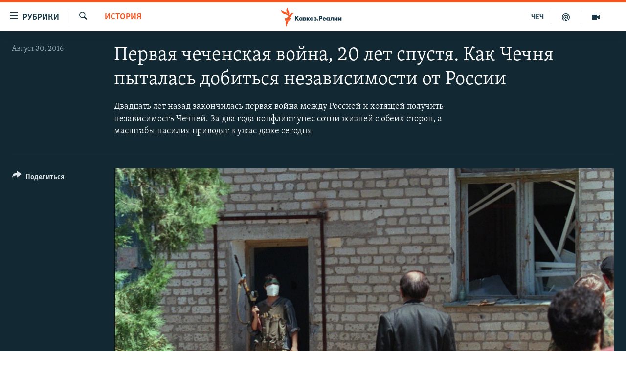

--- FILE ---
content_type: text/html; charset=utf-8
request_url: https://www.kavkazr.com/a/twenty-years-on-from-the-first-chechen-war/27954832/p1.html
body_size: 14734
content:

<!DOCTYPE html>
<html lang="ru" dir="ltr" class="no-js">
<head>
<link href="/Content/responsive/RFE/ru-CAU/RFE-ru-CAU.css?&amp;av=0.0.0.0&amp;cb=371" rel="stylesheet"/>
<script src="https://tags.kavkazr.com/rferl-pangea/prod/utag.sync.js"></script> <script type='text/javascript' src='https://www.youtube.com/iframe_api' async></script>
<link rel="manifest" href="/manifest.json">
<script type="text/javascript">
//a general 'js' detection, must be on top level in <head>, due to CSS performance
document.documentElement.className = "js";
var cacheBuster = "371";
var appBaseUrl = "/";
var imgEnhancerBreakpoints = [0, 144, 256, 408, 650, 1023, 1597];
var isLoggingEnabled = false;
var isPreviewPage = false;
var isLivePreviewPage = false;
if (!isPreviewPage) {
window.RFE = window.RFE || {};
window.RFE.cacheEnabledByParam = window.location.href.indexOf('nocache=1') === -1;
const url = new URL(window.location.href);
const params = new URLSearchParams(url.search);
// Remove the 'nocache' parameter
params.delete('nocache');
// Update the URL without the 'nocache' parameter
url.search = params.toString();
window.history.replaceState(null, '', url.toString());
} else {
window.addEventListener('load', function() {
const links = window.document.links;
for (let i = 0; i < links.length; i++) {
links[i].href = '#';
links[i].target = '_self';
}
})
}
// Iframe & Embed detection
var embedProperties = {};
try {
// Reliable way to check if we are in an iframe.
var isIframe = window.self !== window.top;
embedProperties.is_iframe = isIframe;
if (!isIframe) {
embedProperties.embed_context = "main";
} else {
// We are in an iframe. Let's try to access the parent.
// This access will only fail with strict cross-origin (without document.domain).
var parentLocation = window.top.location;
// The access succeeded. Now we explicitly compare the hostname.
if (window.location.hostname === parentLocation.hostname) {
embedProperties.embed_context = "embed_self";
} else {
// Hostname is different (e.g. different subdomain with document.domain)
embedProperties.embed_context = "embed_cross";
}
// Since the access works, we can safely get the details.
embedProperties.url_parent = parentLocation.href;
embedProperties.title_parent = window.top.document.title;
}
} catch (err) {
// We are in an iframe, and an error occurred, probably due to cross-origin restrictions.
embedProperties.is_iframe = true;
embedProperties.embed_context = "embed_cross";
// We cannot access the properties of window.top.
// `document.referrer` can sometimes provide the URL of the parent page.
// It is not 100% reliable, but it is the best we can do in this situation.
embedProperties.url_parent = document.referrer || null;
embedProperties.title_parent = null; // We can't get to the title in a cross-origin scenario.
}
var pwaEnabled = true;
var swCacheDisabled;
</script>
<meta charset="utf-8" />
<title>Первая чеченская война, 20 лет спустя. Как Чечня пыталась добиться независимости от России</title>
<meta name="description" content="Двадцать лет назад закончилась первая война между Россией и хотящей получить независимость Чечней. За два года конфликт унес сотни жизней с обеих сторон, а масштабы насилия приводят в ужас даже сегодня - page 1" />
<meta name="keywords" content="Мультимедиа, История" />
<meta name="viewport" content="width=device-width, initial-scale=1.0" />
<meta http-equiv="X-UA-Compatible" content="IE=edge" />
<meta name="robots" content="max-image-preview:large"><meta name="yandex-verification" content="4a70d19beb33ebbc" />
<meta property="fb:app_id" content="815684045235704" />
<meta property="fb:pages" content="152873214901474" />
<link href="https://www.currenttime.tv/a/twenty-years-on-from-the-first-chechen-war/27952784.html" rel="canonical" />
<meta name="apple-mobile-web-app-title" content="RFE/RL" />
<meta name="apple-mobile-web-app-status-bar-style" content="black" />
<meta name="apple-itunes-app" content="app-id=1561598247, app-argument=//27954832.ltr" />
<meta content="Первая чеченская война, 20 лет спустя. Как Чечня пыталась добиться независимости от России" property="og:title" />
<meta content="Двадцать лет назад закончилась первая война между Россией и хотящей получить независимость Чечней. За два года конфликт унес сотни жизней с обеих сторон, а масштабы насилия приводят в ужас даже сегодня" property="og:description" />
<meta content="article" property="og:type" />
<meta content="https://www.kavkazr.com/a/twenty-years-on-from-the-first-chechen-war/27954832.html" property="og:url" />
<meta content="Radio Free Europe / Radio Liberty" property="og:site_name" />
<meta content="https://www.facebook.com/KavkazRealii/" property="article:publisher" />
<meta content="https://gdb.rferl.org/3c18eac8-553b-4e2e-ab87-72627a1e11fb_w1200_h630.jpg" property="og:image" />
<meta content="1200" property="og:image:width" />
<meta content="630" property="og:image:height" />
<meta content="815684045235704" property="fb:app_id" />
<meta content="gallery" name="twitter:card" />
<meta content="@SomeAccount" name="twitter:site" />
<meta content="https://gdb.rferl.org/3c18eac8-553b-4e2e-ab87-72627a1e11fb_w1200_h630.jpg" name="twitter:image" />
<meta content="Первая чеченская война, 20 лет спустя. Как Чечня пыталась добиться независимости от России" name="twitter:title" />
<meta content="Двадцать лет назад закончилась первая война между Россией и хотящей получить независимость Чечней. За два года конфликт унес сотни жизней с обеих сторон, а масштабы насилия приводят в ужас даже сегодня" name="twitter:description" />
<link rel="amphtml" href="https://www.kavkazr.com/amp/twenty-years-on-from-the-first-chechen-war/27954832.html" />
<script type="application/ld+json">{"articleSection":"История","isAccessibleForFree":true,"headline":"Первая чеченская война, 20 лет спустя. Как Чечня пыталась добиться независимости от России","inLanguage":"ru-CAU","keywords":"Мультимедиа, История","author":{"@type":"Person","name":"RFE/RL"},"datePublished":"2016-08-30 08:35:00Z","dateModified":"2020-08-29 09:05:52Z","publisher":{"logo":{"width":512,"height":220,"@type":"ImageObject","url":"https://www.kavkazr.com/Content/responsive/RFE/ru-CAU/img/logo.png"},"@type":"NewsMediaOrganization","url":"https://www.kavkazr.com","sameAs":["https://www.facebook.com/KavkazRealii/","https://www.youtube.com/channel/UCa0Vkb4iSyFGyy8arlz7MCQ","https://twitter.com/kavkaz_realii","https://www.instagram.com/kavkaz.realii/"],"name":"Кавказ.Реалии","alternateName":""},"@context":"https://schema.org","@type":"NewsArticle","mainEntityOfPage":"https://www.kavkazr.com/a/twenty-years-on-from-the-first-chechen-war/27954832.html","url":"https://www.kavkazr.com/a/twenty-years-on-from-the-first-chechen-war/27954832.html","description":"Двадцать лет назад закончилась первая война между Россией и хотящей получить независимость Чечней. За два года конфликт унес сотни жизней с обеих сторон, а масштабы насилия приводят в ужас даже сегодня","image":{"width":1080,"height":608,"@type":"ImageObject","url":"https://gdb.rferl.org/3c18eac8-553b-4e2e-ab87-72627a1e11fb_w1080_h608.jpg"},"name":"Первая чеченская война, 20 лет спустя. Как Чечня пыталась добиться независимости от России"}</script>
<script src="/Scripts/responsive/infographics.b?v=dVbZ-Cza7s4UoO3BqYSZdbxQZVF4BOLP5EfYDs4kqEo1&amp;av=0.0.0.0&amp;cb=371"></script>
<script src="/Scripts/responsive/loader.b?v=C-JLefdHQ4ECvt5x4bMsJCTq2VRkcN8JUkP-IB-DzAI1&amp;av=0.0.0.0&amp;cb=371"></script>
<link rel="icon" type="image/svg+xml" href="/Content/responsive/RFE/img/webApp/favicon.svg" />
<link rel="alternate icon" href="/Content/responsive/RFE/img/webApp/favicon.ico" />
<link rel="mask-icon" color="#ea6903" href="/Content/responsive/RFE/img/webApp/favicon_safari.svg" />
<link rel="apple-touch-icon" sizes="152x152" href="/Content/responsive/RFE/img/webApp/ico-152x152.png" />
<link rel="apple-touch-icon" sizes="144x144" href="/Content/responsive/RFE/img/webApp/ico-144x144.png" />
<link rel="apple-touch-icon" sizes="114x114" href="/Content/responsive/RFE/img/webApp/ico-114x114.png" />
<link rel="apple-touch-icon" sizes="72x72" href="/Content/responsive/RFE/img/webApp/ico-72x72.png" />
<link rel="apple-touch-icon-precomposed" href="/Content/responsive/RFE/img/webApp/ico-57x57.png" />
<link rel="icon" sizes="192x192" href="/Content/responsive/RFE/img/webApp/ico-192x192.png" />
<link rel="icon" sizes="128x128" href="/Content/responsive/RFE/img/webApp/ico-128x128.png" />
<meta name="msapplication-TileColor" content="#ffffff" />
<meta name="msapplication-TileImage" content="/Content/responsive/RFE/img/webApp/ico-144x144.png" />
<link rel="preload" href="/Content/responsive/fonts/Skolar-Lt_Cyrl_v2.4.woff" type="font/woff" as="font" crossorigin="anonymous" />
<link rel="alternate" type="application/rss+xml" title="RFE/RL - Top Stories [RSS]" href="/api/" />
<link rel="sitemap" type="application/rss+xml" href="/sitemap.xml" />
<script type="text/javascript">
var analyticsData = Object.assign(embedProperties, {url:"https://www.kavkazr.com/a/twenty-years-on-from-the-first-chechen-war/27954832.html",property_id:"535",article_uid:"27954832",page_title:"Первая чеченская война, 20 лет спустя. Как Чечня пыталась добиться независимости от России",page_type:"photo gallery",content_type:"photo",subcontent_type:"photo gallery",last_modified:"2020-08-29 09:05:52Z",pub_datetime:"2016-08-30 08:35:00Z",section:"история",english_section:"history",byline:"",categories:"multimedia,history",domain:"www.kavkazr.com",language:"Russian",language_service:"RFERL North Caucasus",platform:"web",copied:"yes",copied_article:"27952784|54|Current Time|2016-08-30",copied_title:"Первая чеченская война, 20 лет спустя. Как Чечня пыталась добиться независимости от России",runs_js:"Yes",cms_release:"8.45.0.0.371",enviro_type:"prod",slug:"twenty-years-on-from-the-first-chechen-war",entity:"RFE",short_language_service:"CHE",platform_short:"W",page_name:"Первая чеченская война, 20 лет спустя. Как Чечня пыталась добиться независимости от России"});
// Push Analytics data as GTM message (without "event" attribute and before GTM initialization)
window.dataLayer = window.dataLayer || [];
window.dataLayer.push(analyticsData);
</script>
<script type="text/javascript" data-cookiecategory="analytics">
var gtmEventObject = {event: 'page_meta_ready'};window.dataLayer = window.dataLayer || [];window.dataLayer.push(gtmEventObject);
var renderGtm = "true";
if (renderGtm === "true") {
(function(w,d,s,l,i){w[l]=w[l]||[];w[l].push({'gtm.start':new Date().getTime(),event:'gtm.js'});var f=d.getElementsByTagName(s)[0],j=d.createElement(s),dl=l!='dataLayer'?'&l='+l:'';j.async=true;j.src='//www.googletagmanager.com/gtm.js?id='+i+dl;f.parentNode.insertBefore(j,f);})(window,document,'script','dataLayer','GTM-WXZBPZ');
}
</script>
</head>
<body class=" nav-no-loaded cc_theme pg-media pg-photoblog js-category-to-nav nojs-images ">
<noscript><iframe src="https://www.googletagmanager.com/ns.html?id=GTM-WXZBPZ" height="0" width="0" style="display:none;visibility:hidden"></iframe></noscript> <script type="text/javascript" data-cookiecategory="analytics">
var gtmEventObject = {event: 'page_meta_ready'};window.dataLayer = window.dataLayer || [];window.dataLayer.push(gtmEventObject);
var renderGtm = "true";
if (renderGtm === "true") {
(function(w,d,s,l,i){w[l]=w[l]||[];w[l].push({'gtm.start':new Date().getTime(),event:'gtm.js'});var f=d.getElementsByTagName(s)[0],j=d.createElement(s),dl=l!='dataLayer'?'&l='+l:'';j.async=true;j.src='//www.googletagmanager.com/gtm.js?id='+i+dl;f.parentNode.insertBefore(j,f);})(window,document,'script','dataLayer','GTM-WXZBPZ');
}
</script>
<!--Analytics tag js version start-->
<script type="text/javascript" data-cookiecategory="analytics">
var utag_data = Object.assign({}, analyticsData, {pub_year:"2016",pub_month:"08",pub_day:"30",pub_hour:"08",pub_weekday:"Tuesday"});
if(typeof(TealiumTagFrom)==='function' && typeof(TealiumTagSearchKeyword)==='function') {
var utag_from=TealiumTagFrom();var utag_searchKeyword=TealiumTagSearchKeyword();
if(utag_searchKeyword!=null && utag_searchKeyword!=='' && utag_data["search_keyword"]==null) utag_data["search_keyword"]=utag_searchKeyword;if(utag_from!=null && utag_from!=='') utag_data["from"]=TealiumTagFrom();}
if(window.top!== window.self&&utag_data.page_type==="snippet"){utag_data.page_type = 'iframe';}
try{if(window.top!==window.self&&window.self.location.hostname===window.top.location.hostname){utag_data.platform = 'self-embed';utag_data.platform_short = 'se';}}catch(e){if(window.top!==window.self&&window.self.location.search.includes("platformType=self-embed")){utag_data.platform = 'cross-promo';utag_data.platform_short = 'cp';}}
(function(a,b,c,d){ a="https://tags.kavkazr.com/rferl-pangea/prod/utag.js"; b=document;c="script";d=b.createElement(c);d.src=a;d.type="text/java"+c;d.async=true; a=b.getElementsByTagName(c)[0];a.parentNode.insertBefore(d,a); })();
</script>
<!--Analytics tag js version end-->
<!-- Analytics tag management NoScript -->
<noscript>
<img style="position: absolute; border: none;" src="https://ssc.kavkazr.com/b/ss/bbgprod,bbgentityrferl/1/G.4--NS/1051020735?pageName=rfe%3ache%3aw%3aphoto%20gallery%3a%d0%9f%d0%b5%d1%80%d0%b2%d0%b0%d1%8f%20%d1%87%d0%b5%d1%87%d0%b5%d0%bd%d1%81%d0%ba%d0%b0%d1%8f%20%d0%b2%d0%be%d0%b9%d0%bd%d0%b0%2c%2020%20%d0%bb%d0%b5%d1%82%20%d1%81%d0%bf%d1%83%d1%81%d1%82%d1%8f.%20%d0%9a%d0%b0%d0%ba%20%d0%a7%d0%b5%d1%87%d0%bd%d1%8f%20%d0%bf%d1%8b%d1%82%d0%b0%d0%bb%d0%b0%d1%81%d1%8c%20%d0%b4%d0%be%d0%b1%d0%b8%d1%82%d1%8c%d1%81%d1%8f%20%d0%bd%d0%b5%d0%b7%d0%b0%d0%b2%d0%b8%d1%81%d0%b8%d0%bc%d0%be%d1%81%d1%82%d0%b8%20%d0%be%d1%82%20%d0%a0%d0%be%d1%81%d1%81%d0%b8%d0%b8&amp;c6=%d0%9f%d0%b5%d1%80%d0%b2%d0%b0%d1%8f%20%d1%87%d0%b5%d1%87%d0%b5%d0%bd%d1%81%d0%ba%d0%b0%d1%8f%20%d0%b2%d0%be%d0%b9%d0%bd%d0%b0%2c%2020%20%d0%bb%d0%b5%d1%82%20%d1%81%d0%bf%d1%83%d1%81%d1%82%d1%8f.%20%d0%9a%d0%b0%d0%ba%20%d0%a7%d0%b5%d1%87%d0%bd%d1%8f%20%d0%bf%d1%8b%d1%82%d0%b0%d0%bb%d0%b0%d1%81%d1%8c%20%d0%b4%d0%be%d0%b1%d0%b8%d1%82%d1%8c%d1%81%d1%8f%20%d0%bd%d0%b5%d0%b7%d0%b0%d0%b2%d0%b8%d1%81%d0%b8%d0%bc%d0%be%d1%81%d1%82%d0%b8%20%d0%be%d1%82%20%d0%a0%d0%be%d1%81%d1%81%d0%b8%d0%b8&amp;v36=8.45.0.0.371&amp;v6=D=c6&amp;g=https%3a%2f%2fwww.kavkazr.com%2fa%2ftwenty-years-on-from-the-first-chechen-war%2f27954832.html&amp;c1=D=g&amp;v1=D=g&amp;events=event1&amp;c16=rferl%20north%20caucasus&amp;v16=D=c16&amp;c5=history&amp;v5=D=c5&amp;ch=%d0%98%d1%81%d1%82%d0%be%d1%80%d0%b8%d1%8f&amp;c15=russian&amp;v15=D=c15&amp;c4=photo&amp;v4=D=c4&amp;c14=27954832&amp;v14=D=c14&amp;v20=no&amp;c17=web&amp;v17=D=c17&amp;mcorgid=518abc7455e462b97f000101%40adobeorg&amp;server=www.kavkazr.com&amp;pageType=D=c4&amp;ns=bbg&amp;v29=D=server&amp;v25=rfe&amp;v30=535&amp;v105=D=User-Agent " alt="analytics" width="1" height="1" /></noscript>
<!-- End of Analytics tag management NoScript -->
<!--*** Accessibility links - For ScreenReaders only ***-->
<section>
<div class="sr-only">
<h2>Ссылки для упрощенного доступа</h2>
<ul>
<li><a href="#content" data-disable-smooth-scroll="1">Вернуться к основному содержанию</a></li>
<li><a href="#navigation" data-disable-smooth-scroll="1">Вернутся к главной навигации</a></li>
<li><a href="#txtHeaderSearch" data-disable-smooth-scroll="1">Вернутся к поиску</a></li>
</ul>
</div>
</section>
<div dir="ltr">
<div id="page">
<aside>
<div class="c-lightbox overlay-modal">
<div class="c-lightbox__intro">
<h2 class="c-lightbox__intro-title"></h2>
<button class="btn btn--rounded c-lightbox__btn c-lightbox__intro-next" title="Следующий">
<span class="ico ico--rounded ico-chevron-forward"></span>
<span class="sr-only">Следующий</span>
</button>
</div>
<div class="c-lightbox__nav">
<button class="btn btn--rounded c-lightbox__btn c-lightbox__btn--close" title="Закрыть">
<span class="ico ico--rounded ico-close"></span>
<span class="sr-only">Закрыть</span>
</button>
<button class="btn btn--rounded c-lightbox__btn c-lightbox__btn--prev" title="Предыдущий">
<span class="ico ico--rounded ico-chevron-backward"></span>
<span class="sr-only">Предыдущий</span>
</button>
<button class="btn btn--rounded c-lightbox__btn c-lightbox__btn--next" title="Следующий">
<span class="ico ico--rounded ico-chevron-forward"></span>
<span class="sr-only">Следующий</span>
</button>
</div>
<div class="c-lightbox__content-wrap">
<figure class="c-lightbox__content">
<span class="c-spinner c-spinner--lightbox">
<img src="/Content/responsive/img/player-spinner.png"
alt="пожалуйста, подождите"
title="пожалуйста, подождите" />
</span>
<div class="c-lightbox__img">
<div class="thumb">
<img src="" alt="" />
</div>
</div>
<figcaption>
<div class="c-lightbox__info c-lightbox__info--foot">
<span class="c-lightbox__counter"></span>
<span class="caption c-lightbox__caption"></span>
</div>
</figcaption>
</figure>
</div>
<div class="hidden">
<div class="content-advisory__box content-advisory__box--lightbox">
<span class="content-advisory__box-text">Изображение содержит сцены насилия или жестокости, которые могут шокировать</span>
<button class="btn btn--transparent content-advisory__box-btn m-t-md" value="text" type="button">
<span class="btn__text">
Посмотреть
</span>
</button>
</div>
</div>
</div>
<div class="print-dialogue">
<div class="container">
<h3 class="print-dialogue__title section-head">Print Options:</h3>
<div class="print-dialogue__opts">
<ul class="print-dialogue__opt-group">
<li class="form__group form__group--checkbox">
<input class="form__check " id="checkboxImages" name="checkboxImages" type="checkbox" checked="checked" />
<label for="checkboxImages" class="form__label m-t-md">Images</label>
</li>
<li class="form__group form__group--checkbox">
<input class="form__check " id="checkboxMultimedia" name="checkboxMultimedia" type="checkbox" checked="checked" />
<label for="checkboxMultimedia" class="form__label m-t-md">Multimedia</label>
</li>
</ul>
<ul class="print-dialogue__opt-group">
<li class="form__group form__group--checkbox">
<input class="form__check " id="checkboxEmbedded" name="checkboxEmbedded" type="checkbox" checked="checked" />
<label for="checkboxEmbedded" class="form__label m-t-md">Embedded Content</label>
</li>
<li class="hidden">
<input class="form__check " id="checkboxComments" name="checkboxComments" type="checkbox" />
<label for="checkboxComments" class="form__label m-t-md"> Comments</label>
</li>
</ul>
</div>
<div class="print-dialogue__buttons">
<button class="btn btn--secondary close-button" type="button" title="Отменить">
<span class="btn__text ">Отменить</span>
</button>
<button class="btn btn-cust-print m-l-sm" type="button" title="Печатать">
<span class="btn__text ">Печатать</span>
</button>
</div>
</div>
</div>
<div class="ctc-message pos-fix">
<div class="ctc-message__inner">Link has been copied to clipboard</div>
</div>
</aside>
<div class="hdr-20 hdr-20--big">
<div class="hdr-20__inner">
<div class="hdr-20__max pos-rel">
<div class="hdr-20__side hdr-20__side--primary d-flex">
<label data-for="main-menu-ctrl" data-switcher-trigger="true" data-switch-target="main-menu-ctrl" class="burger hdr-trigger pos-rel trans-trigger" data-trans-evt="click" data-trans-id="menu">
<span class="ico ico-close hdr-trigger__ico hdr-trigger__ico--close burger__ico burger__ico--close"></span>
<span class="ico ico-menu hdr-trigger__ico hdr-trigger__ico--open burger__ico burger__ico--open"></span>
<span class="burger__label">Рубрики</span>
</label>
<div class="menu-pnl pos-fix trans-target" data-switch-target="main-menu-ctrl" data-trans-id="menu">
<div class="menu-pnl__inner">
<nav class="main-nav menu-pnl__item menu-pnl__item--first">
<ul class="main-nav__list accordeon" data-analytics-tales="false" data-promo-name="link" data-location-name="nav,secnav">
<li class="main-nav__item">
<a class="main-nav__item-name main-nav__item-name--link" href="/p/9983.html" title="&quot;Нежелательные&quot;" data-item-name="nezhelatelnye" >&quot;Нежелательные&quot;</a>
</li>
<li class="main-nav__item">
<a class="main-nav__item-name main-nav__item-name--link" href="/p/7905.html" title="Новости" data-item-name="all-news" >Новости</a>
</li>
<li class="main-nav__item">
<a class="main-nav__item-name main-nav__item-name--link" href="/p/7656.html" title="Картина дня" data-item-name="kr-day-main" >Картина дня</a>
</li>
<li class="main-nav__item">
<a class="main-nav__item-name main-nav__item-name--link" href="/politika" title="Политика" data-item-name="kr-politics" >Политика</a>
</li>
<li class="main-nav__item">
<a class="main-nav__item-name main-nav__item-name--link" href="/p/7647.html" title="Общество" data-item-name="kr-society" >Общество</a>
</li>
<li class="main-nav__item">
<a class="main-nav__item-name main-nav__item-name--link" href="/p/7657.html" title="Экономика" data-item-name="economy" >Экономика</a>
</li>
<li class="main-nav__item">
<a class="main-nav__item-name main-nav__item-name--link" href="/p/7663.html" title="Права человека" data-item-name="kr-human-rights" >Права человека</a>
</li>
<li class="main-nav__item">
<a class="main-nav__item-name main-nav__item-name--link" href="/p/7685.html" title="Криминал" data-item-name="kriminal1" >Криминал</a>
</li>
<li class="main-nav__item">
<a class="main-nav__item-name main-nav__item-name--link" href="/p/7664.html" title="Мультимедиа" data-item-name="kr-multimedia" >Мультимедиа</a>
</li>
<li class="main-nav__item accordeon__item" data-switch-target="menu-item-3275">
<label class="main-nav__item-name main-nav__item-name--label accordeon__control-label" data-switcher-trigger="true" data-for="menu-item-3275">
Подкасты
<span class="ico ico-chevron-down main-nav__chev"></span>
</label>
<div class="main-nav__sub-list">
<a class="main-nav__item-name main-nav__item-name--link main-nav__item-name--sub" href="/z/23138" title="Изгнанные: депортация чеченцев и ингушей" data-item-name="deportationpodcast" >Изгнанные: депортация чеченцев и ингушей</a>
<a class="main-nav__item-name main-nav__item-name--link main-nav__item-name--sub" href="https://www.kavkazr.com/z/22308" title="Хроника Кавказа с Вачагаевым" >Хроника Кавказа с Вачагаевым</a>
<a class="main-nav__item-name main-nav__item-name--link main-nav__item-name--sub" href="/z/22930" title="Буденновск" data-item-name="budennovsk" >Буденновск</a>
<a class="main-nav__item-name main-nav__item-name--link main-nav__item-name--sub" href="http://www.kavkazr.com/z/22281" title="Кавказ.Подкаст" >Кавказ.Подкаст</a>
</div>
</li>
<li class="main-nav__item accordeon__item" data-switch-target="menu-item-3062">
<label class="main-nav__item-name main-nav__item-name--label accordeon__control-label" data-switcher-trigger="true" data-for="menu-item-3062">
Юг и Кавказ
<span class="ico ico-chevron-down main-nav__chev"></span>
</label>
<div class="main-nav__sub-list">
<a class="main-nav__item-name main-nav__item-name--link main-nav__item-name--sub" href="/z/22268" title="Адыгея" data-item-name="adygeya" >Адыгея</a>
<a class="main-nav__item-name main-nav__item-name--link main-nav__item-name--sub" href="/z/23205" title="Астрахань" data-item-name="astrakhan" >Астрахань</a>
<a class="main-nav__item-name main-nav__item-name--link main-nav__item-name--sub" href="/z/23204" title="Волгоград" data-item-name="volgograd" >Волгоград</a>
<a class="main-nav__item-name main-nav__item-name--link main-nav__item-name--sub" href="/z/22260" title="Дагестан" data-item-name="dagestan1" >Дагестан</a>
<a class="main-nav__item-name main-nav__item-name--link main-nav__item-name--sub" href="/z/22263" title="Ингушетия" data-item-name="ingushetia1" >Ингушетия</a>
<a class="main-nav__item-name main-nav__item-name--link main-nav__item-name--sub" href="/z/22265" title="Кабардино-Балкария" data-item-name="kbr" >Кабардино-Балкария</a>
<a class="main-nav__item-name main-nav__item-name--link main-nav__item-name--sub" href="/z/22266" title="Карачаево-Черкесия" data-item-name="kchr" >Карачаево-Черкесия</a>
<a class="main-nav__item-name main-nav__item-name--link main-nav__item-name--sub" href="/z/22269" title="Кубань" data-item-name="kuban" >Кубань</a>
<a class="main-nav__item-name main-nav__item-name--link main-nav__item-name--sub" href="/z/22606" title="Ростовская область" data-item-name="rostov" >Ростовская область</a>
<a class="main-nav__item-name main-nav__item-name--link main-nav__item-name--sub" href="/z/22272" title="Северная Осетия" data-item-name="severnaya-ossetia" >Северная Осетия</a>
<a class="main-nav__item-name main-nav__item-name--link main-nav__item-name--sub" href="/z/22267" title="Ставрополье" data-item-name="stavropolie" >Ставрополье</a>
<a class="main-nav__item-name main-nav__item-name--link main-nav__item-name--sub" href="/z/22264" title="Чечня" data-item-name="chechnya" >Чечня</a>
<a class="main-nav__item-name main-nav__item-name--link main-nav__item-name--sub" href="/z/22270" title="Абхазия (Грузия)" data-item-name="abkhazia" >Абхазия (Грузия)</a>
<a class="main-nav__item-name main-nav__item-name--link main-nav__item-name--sub" href="/z/22271" title="Южная Осетия (Грузия)" data-item-name="yuzhnaya-ossetia" >Южная Осетия (Грузия)</a>
</div>
</li>
<li class="main-nav__item">
<a class="main-nav__item-name main-nav__item-name--link" href="/p/7704.html" title="В России" data-item-name="russia" >В России</a>
</li>
<li class="main-nav__item">
<a class="main-nav__item-name main-nav__item-name--link" href="/p/7707.html" title="В мире" data-item-name="kr-day-wn" >В мире</a>
</li>
<li class="main-nav__item">
<a class="main-nav__item-name main-nav__item-name--link" href="/p/8515.html" title="Как обойти блокировку" data-item-name="blokirovka" >Как обойти блокировку</a>
</li>
</ul>
</nav>
<div class="menu-pnl__item">
<a href="https://www.radiomarsho.com" class="menu-pnl__item-link" alt="На чеченском">На чеченском</a>
</div>
<div class="menu-pnl__item menu-pnl__item--social">
<h5 class="menu-pnl__sub-head">Присоединяйтесь!</h5>
<a href="https://www.facebook.com/KavkazRealii/" title="Мы в Facebook" data-analytics-text="follow_on_facebook" class="btn btn--rounded btn--social-inverted menu-pnl__btn js-social-btn btn-facebook" target="_blank" rel="noopener">
<span class="ico ico-facebook-alt ico--rounded"></span>
</a>
<a href="https://www.youtube.com/channel/UCa0Vkb4iSyFGyy8arlz7MCQ" title="Присоединяйтесь в Youtube" data-analytics-text="follow_on_youtube" class="btn btn--rounded btn--social-inverted menu-pnl__btn js-social-btn btn-youtube" target="_blank" rel="noopener">
<span class="ico ico-youtube ico--rounded"></span>
</a>
<a href="https://twitter.com/kavkaz_realii" title="Мы в Twitter" data-analytics-text="follow_on_twitter" class="btn btn--rounded btn--social-inverted menu-pnl__btn js-social-btn btn-twitter" target="_blank" rel="noopener">
<span class="ico ico-twitter ico--rounded"></span>
</a>
<a href="https://www.instagram.com/kavkaz.realii/" title="Подпишитесь на нашу страницу в Instagram" data-analytics-text="follow_on_instagram" class="btn btn--rounded btn--social-inverted menu-pnl__btn js-social-btn btn-instagram" target="_blank" rel="noopener">
<span class="ico ico-instagram ico--rounded"></span>
</a>
</div>
<div class="menu-pnl__item">
<a href="/navigation/allsites" class="menu-pnl__item-link">
<span class="ico ico-languages "></span>
Все сайты РСЕ/РС
</a>
</div>
</div>
</div>
<label data-for="top-search-ctrl" data-switcher-trigger="true" data-switch-target="top-search-ctrl" class="top-srch-trigger hdr-trigger">
<span class="ico ico-close hdr-trigger__ico hdr-trigger__ico--close top-srch-trigger__ico top-srch-trigger__ico--close"></span>
<span class="ico ico-search hdr-trigger__ico hdr-trigger__ico--open top-srch-trigger__ico top-srch-trigger__ico--open"></span>
</label>
<div class="srch-top srch-top--in-header" data-switch-target="top-search-ctrl">
<div class="container">
<form action="/s" class="srch-top__form srch-top__form--in-header" id="form-topSearchHeader" method="get" role="search"><label for="txtHeaderSearch" class="sr-only">Искать</label>
<input type="text" id="txtHeaderSearch" name="k" placeholder="текст для поиска..." accesskey="s" value="" class="srch-top__input analyticstag-event" onkeydown="if (event.keyCode === 13) { FireAnalyticsTagEventOnSearch('search', $dom.get('#txtHeaderSearch')[0].value) }" />
<button title="Искать" type="submit" class="btn btn--top-srch analyticstag-event" onclick="FireAnalyticsTagEventOnSearch('search', $dom.get('#txtHeaderSearch')[0].value) ">
<span class="ico ico-search"></span>
</button></form>
</div>
</div>
<a href="/" class="main-logo-link">
<img src="/Content/responsive/RFE/ru-CAU/img/logo-compact.svg" class="main-logo main-logo--comp" alt="site logo">
<img src="/Content/responsive/RFE/ru-CAU/img/logo.svg" class="main-logo main-logo--big" alt="site logo">
</a>
</div>
<div class="hdr-20__side hdr-20__side--secondary d-flex">
<a href="/p/7664.html" title="Мультимедиа" class="hdr-20__secondary-item" data-item-name="video">
<span class="ico ico-video hdr-20__secondary-icon"></span>
</a>
<a href="/p/7911.html" title="Подкасты" class="hdr-20__secondary-item" data-item-name="podcast">
<span class="ico ico-podcast hdr-20__secondary-icon"></span>
</a>
<a href="https://www.radiomarsho.com/" title="ЧЕЧ" class="hdr-20__secondary-item hdr-20__secondary-item--lang" data-item-name="satellite">
ЧЕЧ
</a>
<a href="/s" title="Искать" class="hdr-20__secondary-item hdr-20__secondary-item--search" data-item-name="search">
<span class="ico ico-search hdr-20__secondary-icon hdr-20__secondary-icon--search"></span>
</a>
<div class="srch-bottom">
<form action="/s" class="srch-bottom__form d-flex" id="form-bottomSearch" method="get" role="search"><label for="txtSearch" class="sr-only">Искать</label>
<input type="search" id="txtSearch" name="k" placeholder="текст для поиска..." accesskey="s" value="" class="srch-bottom__input analyticstag-event" onkeydown="if (event.keyCode === 13) { FireAnalyticsTagEventOnSearch('search', $dom.get('#txtSearch')[0].value) }" />
<button title="Искать" type="submit" class="btn btn--bottom-srch analyticstag-event" onclick="FireAnalyticsTagEventOnSearch('search', $dom.get('#txtSearch')[0].value) ">
<span class="ico ico-search"></span>
</button></form>
</div>
</div>
<img src="/Content/responsive/RFE/ru-CAU/img/logo-print.gif" class="logo-print" loading="lazy" alt="site logo">
<img src="/Content/responsive/RFE/ru-CAU/img/logo-print_color.png" class="logo-print logo-print--color" loading="lazy" alt="site logo">
</div>
</div>
</div>
<script>
if (document.body.className.indexOf('pg-home') > -1) {
var nav2In = document.querySelector('.hdr-20__inner');
var nav2Sec = document.querySelector('.hdr-20__side--secondary');
var secStyle = window.getComputedStyle(nav2Sec);
if (nav2In && window.pageYOffset < 150 && secStyle['position'] !== 'fixed') {
nav2In.classList.add('hdr-20__inner--big')
}
}
</script>
<div class="c-hlights c-hlights--breaking c-hlights--no-item" data-hlight-display="mobile,desktop">
<div class="c-hlights__wrap container p-0">
<div class="c-hlights__nav">
<a role="button" href="#" title="Предыдущий">
<span class="ico ico-chevron-backward m-0"></span>
<span class="sr-only">Предыдущий</span>
</a>
<a role="button" href="#" title="Следующий">
<span class="ico ico-chevron-forward m-0"></span>
<span class="sr-only">Следующий</span>
</a>
</div>
<span class="c-hlights__label">
<span class="">Новость часа</span>
<span class="switcher-trigger">
<label data-for="more-less-1" data-switcher-trigger="true" class="switcher-trigger__label switcher-trigger__label--more p-b-0" title="Показать больше">
<span class="ico ico-chevron-down"></span>
</label>
<label data-for="more-less-1" data-switcher-trigger="true" class="switcher-trigger__label switcher-trigger__label--less p-b-0" title="Show less">
<span class="ico ico-chevron-up"></span>
</label>
</span>
</span>
<ul class="c-hlights__items switcher-target" data-switch-target="more-less-1">
</ul>
</div>
</div> <div id="content">
<div class="media-container">
<div class="container">
<div class="hdr-container row">
<div class="col-category col-xs-12 col-md-2 pull-left"> <div class="category js-category">
<a class="" href="/z/22195">История</a> </div>
</div><div class="col-title col-xs-12 col-md-10 pull-right"> <h1 class="">
Первая чеченская война, 20 лет спустя. Как Чечня пыталась добиться независимости от России
</h1>
</div><div class="col-publishing-details col-xs-12 col-sm-12 col-md-2 pull-left"> <div class="publishing-details ">
<div class="published">
<span class="date" >
<time pubdate="pubdate" datetime="2016-08-30T11:35:00+03:00">
Август 30, 2016
</time>
</span>
</div>
</div>
</div><div class="col-title col-xs-12 col-md-10 pull-right content-offset"> <div id="article-content">
<div class="wsw">
Двадцать лет назад закончилась первая война между Россией и хотящей получить независимость Чечней. За два года конфликт унес сотни жизней с обеих сторон, а масштабы насилия приводят в ужас даже сегодня
</div>
</div>
</div><div class="col-lg-12 separator"> <div class="separator">
<hr class="title-line" />
</div>
</div>
<div class="col-multimedia col-xs-12 col-md-10 pull-right">
<div id="galleryItems">
<figure class="media-pholder gallery-item js-media-expand">
<div class="img-wrap img-wrap--gallery">
<div class="thumb">
<img src="https://gdb.rferl.org/f0f448bd-0bc9-4027-beaf-f6189c30f23b_w1024_q10_s.jpg" alt="Чеченцы требовали прекращения войны и прямых переговоров с российскими властями. Президент России Борис Ельцин назвал захват госпиталя &amp;quot;беспрецедентным по цинизму и жестокости&amp;quot; На фото &amp;ndash; российские депутаты ведут переговоры с чеченскими бойцами у входа в больницу Буденновска" class="img-wrap--gallery" />
</div>
</div>
<figcaption>
<div class="img-desc img-desc--inverted d-flex">
<span class="img-number">17</span>
<span class="caption caption--inverted">Чеченцы требовали прекращения войны и прямых переговоров с российскими властями. Президент России Борис Ельцин назвал захват госпиталя &quot;беспрецедентным по цинизму и жестокости&quot;<br />
<br />
На фото &ndash; российские депутаты ведут переговоры с чеченскими бойцами у входа в больницу Буденновска</span>
</div>
</figcaption>
</figure>
<figure class="media-pholder gallery-item js-media-expand">
<div class="img-wrap img-wrap--gallery">
<div class="thumb">
<img src="https://gdb.rferl.org/6331fc13-1bab-4913-afad-a11a49400374_w1024_q10_s.jpg" alt="Когда российские войска попытались штурмовать больницу, почти 150 человек погибли. Атака была отбита. Россия согласилась на прекращение огня. Бои в Чечне прекратились" class="img-wrap--gallery" />
</div>
</div>
<figcaption>
<div class="img-desc img-desc--inverted d-flex">
<span class="img-number">18</span>
<span class="caption caption--inverted">Когда российские войска попытались штурмовать больницу, почти 150 человек погибли. Атака была отбита. Россия согласилась на прекращение огня. Бои в Чечне прекратились</span>
</div>
</figcaption>
</figure>
<figure class="media-pholder gallery-item js-media-expand">
<div class="img-wrap img-wrap--gallery">
<div class="thumb">
<img src="https://gdb.rferl.org/dcee27be-3e8c-44fd-8506-d73859260392_w1024_q10_s.jpg" alt="После войны от столицы Чечни остались руины, которые напоминали разрушенные города Европы после Второй мировой войны" class="img-wrap--gallery" />
</div>
</div>
<figcaption>
<div class="img-desc img-desc--inverted d-flex">
<span class="img-number">20</span>
<span class="caption caption--inverted">После войны от столицы Чечни остались руины, которые напоминали разрушенные города Европы после Второй мировой войны</span>
</div>
</figcaption>
</figure>
<figure class="media-pholder gallery-item js-media-expand">
<div class="img-wrap img-wrap--gallery">
<div class="thumb">
<img src="https://gdb.rferl.org/edec3c7e-ab41-410e-b53c-e45b2fa33302_w1024_q10_s.jpg" alt="30 августа 1996 года представители России и Чечни подписали соглашение о прекращении огня" class="img-wrap--gallery" />
</div>
</div>
<figcaption>
<div class="img-desc img-desc--inverted d-flex">
<span class="img-number">21</span>
<span class="caption caption--inverted">30 августа 1996 года представители России и Чечни подписали соглашение о прекращении огня</span>
</div>
</figcaption>
</figure>
<figure class="media-pholder gallery-item js-media-expand">
<div class="img-wrap img-wrap--gallery">
<div class="thumb">
<img src="https://gdb.rferl.org/41c3cb22-53b1-4ad4-944e-81ef9389003f_w1024_q10_s.jpg" alt="В мирном соглашении было написано, что статус Чечни будет установлен в 2001 году. Но мир с Россией был лишь временным. Через два года после того как была сделана эта фотография, началась вторая война, приведшая к возвращению Чечни под российский контроль. Владимир Путин, который вел вторую чеченскую войну, позже станет президентом России На фото &amp;ndash; руины Грозного в 1997 году" class="img-wrap--gallery" />
</div>
</div>
<figcaption>
<div class="img-desc img-desc--inverted d-flex">
<span class="img-number">22</span>
<span class="caption caption--inverted">В мирном соглашении было написано, что статус Чечни будет установлен в 2001 году. Но мир с Россией был лишь временным. Через два года после того как была сделана эта фотография, началась вторая война, приведшая к возвращению Чечни под российский контроль. Владимир Путин, который вел вторую чеченскую войну, позже станет президентом России<br />
<br />
На фото &ndash; руины Грозного в 1997 году</span>
</div>
</figcaption>
</figure>
</div>
</div>
<div class="col-xs-12 col-md-2 pull-left article-share pos-rel">
<div class="share--box">
<div class="sticky-share-container" style="display:none">
<div class="container">
<a href="https://www.kavkazr.com" id="logo-sticky-share">&nbsp;</a>
<div class="pg-title pg-title--sticky-share">
Первая чеченская война, 20 лет спустя. Как Чечня пыталась добиться независимости от России
</div>
<div class="sticked-nav-actions">
<!--This part is for sticky navigation display-->
<p class="buttons link-content-sharing p-0 ">
<button class="btn btn--link btn-content-sharing p-t-0 " id="btnContentSharing" value="text" role="Button" type="" title="поделиться в других соцсетях">
<span class="ico ico-share ico--l"></span>
<span class="btn__text ">
Поделиться
</span>
</button>
</p>
<aside class="content-sharing js-content-sharing js-content-sharing--apply-sticky content-sharing--sticky"
role="complementary"
data-share-url="/a/twenty-years-on-from-the-first-chechen-war/27954832.html" data-share-title="Первая чеченская война, 20 лет спустя. Как Чечня пыталась добиться независимости от России" data-share-text="Двадцать лет назад закончилась первая война между Россией и хотящей получить независимость Чечней. За два года конфликт унес сотни жизней с обеих сторон, а масштабы насилия приводят в ужас даже сегодня">
<div class="content-sharing__popover">
<h6 class="content-sharing__title">Поделиться</h6>
<button href="#close" id="btnCloseSharing" class="btn btn--text-like content-sharing__close-btn">
<span class="ico ico-close ico--l"></span>
</button>
<ul class="content-sharing__list">
<li class="content-sharing__item">
<div class="ctc ">
<input type="text" class="ctc__input" readonly="readonly">
<a href="" js-href="/a/twenty-years-on-from-the-first-chechen-war/27954832.html" class="content-sharing__link ctc__button">
<span class="ico ico-copy-link ico--rounded ico--s"></span>
<span class="content-sharing__link-text">Copy link</span>
</a>
</div>
</li>
<li class="content-sharing__item">
<a href="https://facebook.com/sharer.php?u=%2fa%2ftwenty-years-on-from-the-first-chechen-war%2f27954832.html"
data-analytics-text="share_on_facebook"
title="Facebook" target="_blank"
class="content-sharing__link js-social-btn">
<span class="ico ico-facebook ico--rounded ico--s"></span>
<span class="content-sharing__link-text">Facebook</span>
</a>
</li>
<li class="content-sharing__item visible-xs-inline-block visible-sm-inline-block">
<a href="whatsapp://send?text=%2fa%2ftwenty-years-on-from-the-first-chechen-war%2f27954832.html"
data-analytics-text="share_on_whatsapp"
title="WhatsApp" target="_blank"
class="content-sharing__link js-social-btn">
<span class="ico ico-whatsapp ico--rounded ico--s"></span>
<span class="content-sharing__link-text">WhatsApp</span>
</a>
</li>
<li class="content-sharing__item visible-md-inline-block visible-lg-inline-block">
<a href="https://web.whatsapp.com/send?text=%2fa%2ftwenty-years-on-from-the-first-chechen-war%2f27954832.html"
data-analytics-text="share_on_whatsapp_desktop"
title="WhatsApp" target="_blank"
class="content-sharing__link js-social-btn">
<span class="ico ico-whatsapp ico--rounded ico--s"></span>
<span class="content-sharing__link-text">WhatsApp</span>
</a>
</li>
<li class="content-sharing__item">
<a href="https://twitter.com/share?url=%2fa%2ftwenty-years-on-from-the-first-chechen-war%2f27954832.html&amp;text=%d0%9f%d0%b5%d1%80%d0%b2%d0%b0%d1%8f+%d1%87%d0%b5%d1%87%d0%b5%d0%bd%d1%81%d0%ba%d0%b0%d1%8f+%d0%b2%d0%be%d0%b9%d0%bd%d0%b0%2c+20+%d0%bb%d0%b5%d1%82+%d1%81%d0%bf%d1%83%d1%81%d1%82%d1%8f.+%d0%9a%d0%b0%d0%ba+%d0%a7%d0%b5%d1%87%d0%bd%d1%8f+%d0%bf%d1%8b%d1%82%d0%b0%d0%bb%d0%b0%d1%81%d1%8c+%d0%b4%d0%be%d0%b1%d0%b8%d1%82%d1%8c%d1%81%d1%8f+%d0%bd%d0%b5%d0%b7%d0%b0%d0%b2%d0%b8%d1%81%d0%b8%d0%bc%d0%be%d1%81%d1%82%d0%b8+%d0%be%d1%82+%d0%a0%d0%be%d1%81%d1%81%d0%b8%d0%b8"
data-analytics-text="share_on_twitter"
title="X (Twitter)" target="_blank"
class="content-sharing__link js-social-btn">
<span class="ico ico-twitter ico--rounded ico--s"></span>
<span class="content-sharing__link-text">X (Twitter)</span>
</a>
</li>
<li class="content-sharing__item">
<a href="https://telegram.me/share/url?url=%2fa%2ftwenty-years-on-from-the-first-chechen-war%2f27954832.html"
data-analytics-text="share_on_telegram"
title="Telegram" target="_blank"
class="content-sharing__link js-social-btn">
<span class="ico ico-telegram ico--rounded ico--s"></span>
<span class="content-sharing__link-text">Telegram</span>
</a>
</li>
<li class="content-sharing__item">
<a href="mailto:?body=%2fa%2ftwenty-years-on-from-the-first-chechen-war%2f27954832.html&amp;subject=Первая чеченская война, 20 лет спустя. Как Чечня пыталась добиться независимости от России"
title="Email"
class="content-sharing__link ">
<span class="ico ico-email ico--rounded ico--s"></span>
<span class="content-sharing__link-text">Email</span>
</a>
</li>
</ul>
</div>
</aside>
</div>
</div>
</div>
<div class="links">
<p class="buttons link-content-sharing p-0 ">
<button class="btn btn--link btn-content-sharing p-t-0 " id="btnContentSharing" value="text" role="Button" type="" title="поделиться в других соцсетях">
<span class="ico ico-share ico--l"></span>
<span class="btn__text ">
Поделиться
</span>
</button>
</p>
<aside class="content-sharing js-content-sharing " role="complementary"
data-share-url="/a/twenty-years-on-from-the-first-chechen-war/27954832.html" data-share-title="Первая чеченская война, 20 лет спустя. Как Чечня пыталась добиться независимости от России" data-share-text="Двадцать лет назад закончилась первая война между Россией и хотящей получить независимость Чечней. За два года конфликт унес сотни жизней с обеих сторон, а масштабы насилия приводят в ужас даже сегодня">
<div class="content-sharing__popover">
<h6 class="content-sharing__title">Поделиться</h6>
<button href="#close" id="btnCloseSharing" class="btn btn--text-like content-sharing__close-btn">
<span class="ico ico-close ico--l"></span>
</button>
<ul class="content-sharing__list">
<li class="content-sharing__item">
<div class="ctc ">
<input type="text" class="ctc__input" readonly="readonly">
<a href="" js-href="/a/twenty-years-on-from-the-first-chechen-war/27954832.html" class="content-sharing__link ctc__button">
<span class="ico ico-copy-link ico--rounded ico--l"></span>
<span class="content-sharing__link-text">Copy link</span>
</a>
</div>
</li>
<li class="content-sharing__item">
<a href="https://facebook.com/sharer.php?u=%2fa%2ftwenty-years-on-from-the-first-chechen-war%2f27954832.html"
data-analytics-text="share_on_facebook"
title="Facebook" target="_blank"
class="content-sharing__link js-social-btn">
<span class="ico ico-facebook ico--rounded ico--l"></span>
<span class="content-sharing__link-text">Facebook</span>
</a>
</li>
<li class="content-sharing__item visible-xs-inline-block visible-sm-inline-block">
<a href="whatsapp://send?text=%2fa%2ftwenty-years-on-from-the-first-chechen-war%2f27954832.html"
data-analytics-text="share_on_whatsapp"
title="WhatsApp" target="_blank"
class="content-sharing__link js-social-btn">
<span class="ico ico-whatsapp ico--rounded ico--l"></span>
<span class="content-sharing__link-text">WhatsApp</span>
</a>
</li>
<li class="content-sharing__item visible-md-inline-block visible-lg-inline-block">
<a href="https://web.whatsapp.com/send?text=%2fa%2ftwenty-years-on-from-the-first-chechen-war%2f27954832.html"
data-analytics-text="share_on_whatsapp_desktop"
title="WhatsApp" target="_blank"
class="content-sharing__link js-social-btn">
<span class="ico ico-whatsapp ico--rounded ico--l"></span>
<span class="content-sharing__link-text">WhatsApp</span>
</a>
</li>
<li class="content-sharing__item">
<a href="https://twitter.com/share?url=%2fa%2ftwenty-years-on-from-the-first-chechen-war%2f27954832.html&amp;text=%d0%9f%d0%b5%d1%80%d0%b2%d0%b0%d1%8f+%d1%87%d0%b5%d1%87%d0%b5%d0%bd%d1%81%d0%ba%d0%b0%d1%8f+%d0%b2%d0%be%d0%b9%d0%bd%d0%b0%2c+20+%d0%bb%d0%b5%d1%82+%d1%81%d0%bf%d1%83%d1%81%d1%82%d1%8f.+%d0%9a%d0%b0%d0%ba+%d0%a7%d0%b5%d1%87%d0%bd%d1%8f+%d0%bf%d1%8b%d1%82%d0%b0%d0%bb%d0%b0%d1%81%d1%8c+%d0%b4%d0%be%d0%b1%d0%b8%d1%82%d1%8c%d1%81%d1%8f+%d0%bd%d0%b5%d0%b7%d0%b0%d0%b2%d0%b8%d1%81%d0%b8%d0%bc%d0%be%d1%81%d1%82%d0%b8+%d0%be%d1%82+%d0%a0%d0%be%d1%81%d1%81%d0%b8%d0%b8"
data-analytics-text="share_on_twitter"
title="X (Twitter)" target="_blank"
class="content-sharing__link js-social-btn">
<span class="ico ico-twitter ico--rounded ico--l"></span>
<span class="content-sharing__link-text">X (Twitter)</span>
</a>
</li>
<li class="content-sharing__item">
<a href="https://telegram.me/share/url?url=%2fa%2ftwenty-years-on-from-the-first-chechen-war%2f27954832.html"
data-analytics-text="share_on_telegram"
title="Telegram" target="_blank"
class="content-sharing__link js-social-btn">
<span class="ico ico-telegram ico--rounded ico--l"></span>
<span class="content-sharing__link-text">Telegram</span>
</a>
</li>
<li class="content-sharing__item">
<a href="mailto:?body=%2fa%2ftwenty-years-on-from-the-first-chechen-war%2f27954832.html&amp;subject=Первая чеченская война, 20 лет спустя. Как Чечня пыталась добиться независимости от России"
title="Email"
class="content-sharing__link ">
<span class="ico ico-email ico--rounded ico--l"></span>
<span class="content-sharing__link-text">Email</span>
</a>
</li>
</ul>
</div>
</aside>
</div>
</div>
</div>
</div>
</div>
</div>
<div class="container" id="more-info">
<div class="body-container">
<div class="row">
<div data-lbox-embed-gallery="true">
<div data-lbox-gallery-item-src="https://gdb.rferl.org/91dfd548-ec5b-49a2-80ce-dcb5e059899b_w1024_q10_s.jpg" data-lbox-gallery-item-title="После распада СССР в 1991 году Чечня провозгласила независимость от России&lt;br /&gt;
&lt;br /&gt;
На фото &amp;ndash;&amp;nbsp;чеченский боец забрался на вершину памятника Ленину" data-lbox-gallery-item-advisory="false"></div>
<div data-lbox-gallery-item-src="https://gdb.rferl.org/506e7798-9b0a-4b22-8987-51846819982b_w1024_q10_s.jpg" data-lbox-gallery-item-title="Опасения, что независимость Чечни может привести к &amp;quot;эффекту домино&amp;quot; и дальнейшему распаду новообразованной Российской Федерации, привели к войне, целью которой было вернуть Чечню в состав СССР. Наземная атака началась 11 декабря 1994 года&lt;br /&gt;
&lt;br /&gt;
На фото &amp;ndash;&amp;nbsp;российские войска недалеко от Грозного" data-lbox-gallery-item-advisory="false"></div>
<div data-lbox-gallery-item-src="https://gdb.rferl.org/719f2013-c1a0-4a24-ab97-5800f9b12ed4_w1024_q10_s.jpg" data-lbox-gallery-item-title="Первый штурм Грозного обернулся катастрофой для плохо подготовленных российских сил, которые столкнулись с решительным сопротивлением&lt;br /&gt;
&lt;br /&gt;
На фото &amp;ndash; чеченский доброволец укрывается за русским танком во время уличных боев в Грозном" data-lbox-gallery-item-advisory="false"></div>
<div data-lbox-gallery-item-src="https://gdb.rferl.org/3fba1727-f3a6-4261-9938-5899a73fa9fd_w1024_q10_s.jpg" data-lbox-gallery-item-title="В первые дни войны лишь одна колонна русской техники потеряла 105 танков и бронетранспортеров из 120&lt;br /&gt;
&lt;br /&gt;
На фото &amp;ndash; чеченские бойцы возле разрушенных русских танков, 10 января 1995 года" data-lbox-gallery-item-advisory="false"></div>
<div data-lbox-gallery-item-src="https://gdb.rferl.org/d9f86938-d2fc-4d8a-8848-b3dd07d62d85_w1024_q10_s.jpg" data-lbox-gallery-item-title="Чеченские сепаратисты во время уличной перестрелки" data-lbox-gallery-item-advisory="false"></div>
<div data-lbox-gallery-item-src="https://gdb.rferl.org/b7111d6d-d5ae-4d0a-9e0d-39c796fed67f_cx20_cy0_cw79_w1024_q10_r1_s.jpg" data-lbox-gallery-item-title="После того, как сотни российских военных погибли во время первого штурма, Россия поменяла тактику&lt;br /&gt;
&lt;br /&gt;
На фото &amp;ndash;&amp;nbsp;чеченцы осматривают тела российских солдат, 1 января 1995 года" data-lbox-gallery-item-advisory="false"></div>
<div data-lbox-gallery-item-src="https://gdb.rferl.org/48361ab5-152a-4587-8228-7565b78b7f58_w1024_q10_s.jpg" data-lbox-gallery-item-title="Местная жительница выходит из своего дома. Напротив дома лежит труп. Российские войска обстреливают Грозный из точек по всему городу тысячами артиллерийских снарядов.&lt;br /&gt;
&amp;nbsp;" data-lbox-gallery-item-advisory="false"></div>
<div data-lbox-gallery-item-src="https://gdb.rferl.org/b8b29428-5ea9-4ff9-acda-6a92de524e77_w1024_q10_s.jpg" data-lbox-gallery-item-title="Многие этнические чеченцы с началом конфликта бежали к родственникам в отдаленные деревни. Русским, относительно недавно осевшим в Грозном, во времена позднего СССР, бежать было некуда&lt;br /&gt;
&lt;br /&gt;
На фото &amp;ndash; пожилая женщина покидает дом во время бомбардировки" data-lbox-gallery-item-advisory="false"></div>
<div data-lbox-gallery-item-src="https://gdb.rferl.org/39e0142b-29ac-406e-ad58-b4ffbbaf71c3_w1024_q10_s.jpg" data-lbox-gallery-item-title="После ежедневных обстрелов Грозный &lt;a href=&quot;http://youtu.be/_PWlpdflGzM?t=770&quot; target=&quot;_blank&quot;&gt;больше напоминал ад&lt;/a&gt;" data-lbox-gallery-item-advisory="false"></div>
<div data-lbox-gallery-item-src="https://gdb.rferl.org/416c0c4e-50e9-4014-a392-0210cbccacab_w1024_q10_s.jpg" data-lbox-gallery-item-title="Через несколько недель обстрелов чеченские военные отступили из Грозного и ушли в горы&lt;br /&gt;
&lt;br /&gt;
На фото &amp;ndash; россияне патрулируют город на бронетранспортерах" data-lbox-gallery-item-advisory="false"></div>
<div data-lbox-gallery-item-src="https://gdb.rferl.org/ad24f706-38de-401a-82a8-980b3b05bc70_w1024_q10_s.jpg" data-lbox-gallery-item-title="Российские солдаты в Грозном рядом с портретом Ленина, 4 апреля 1995 года" data-lbox-gallery-item-advisory="false"></div>
<div data-lbox-gallery-item-src="https://gdb.rferl.org/c8953422-8ca4-42bc-951a-390422d3799c_w1024_q10_s.jpg" data-lbox-gallery-item-title="Но после того, как чеченские бойцы обосновались в горах и сельских районах, насилие лишь начало набирать обороты&lt;br /&gt;
&lt;br /&gt;
На фото &amp;ndash;&amp;nbsp;российский спецназ штурмует чеченское село в мае 1996 года" data-lbox-gallery-item-advisory="false"></div>
<div data-lbox-gallery-item-src="https://gdb.rferl.org/689f15a7-ed54-4ec3-a2dd-a499425ec78f_cx0_cy7_cw0_w1024_q10_r1_s.jpg" data-lbox-gallery-item-title="На фото &amp;ndash; военный стреляет из пулемета на танке вблизи чеченского села" data-lbox-gallery-item-advisory="false"></div>
<div data-lbox-gallery-item-src="https://gdb.rferl.org/d4cb00be-8b4a-4fa3-829c-e6da99142875_w1024_q10_s.jpg" data-lbox-gallery-item-title="По мере того, как партизанская война затягивалась, все больше иностранных боевиков отправлялись в Чечню воевать на стороне чеченцев-мусульман" data-lbox-gallery-item-advisory="false"></div>
<div data-lbox-gallery-item-src="https://gdb.rferl.org/b000b57d-6914-41a7-ab64-b7adb5c13f80_w1024_q10_s.jpg" data-lbox-gallery-item-title="14 июня 1995 года произошло событие, которое шокировало мир. Чеченские боевики захватили роддом в российском городе Буденновск и взяли в заложники 1800 беременных женщин, молодых матерей и врачей" data-lbox-gallery-item-advisory="false"></div>
<div data-lbox-gallery-item-src="https://gdb.rferl.org/f0f448bd-0bc9-4027-beaf-f6189c30f23b_w1024_q10_s.jpg" data-lbox-gallery-item-title="Чеченцы требовали прекращения войны и прямых переговоров с российскими властями. Президент России Борис Ельцин назвал захват госпиталя &amp;quot;беспрецедентным по цинизму и жестокости&amp;quot;&lt;br /&gt;
&lt;br /&gt;
На фото &amp;ndash; российские депутаты ведут переговоры с чеченскими бойцами у входа в больницу Буденновска" data-lbox-gallery-item-advisory="false"></div>
<div data-lbox-gallery-item-src="https://gdb.rferl.org/6331fc13-1bab-4913-afad-a11a49400374_w1024_q10_s.jpg" data-lbox-gallery-item-title="Когда российские войска попытались штурмовать больницу, почти 150 человек погибли. Атака была отбита. Россия согласилась на прекращение огня. Бои в Чечне прекратились" data-lbox-gallery-item-advisory="false"></div>
<div data-lbox-gallery-item-src="https://gdb.rferl.org/dcee27be-3e8c-44fd-8506-d73859260392_w1024_q10_s.jpg" data-lbox-gallery-item-title="После войны от столицы Чечни остались руины, которые напоминали разрушенные города Европы после Второй мировой войны" data-lbox-gallery-item-advisory="false"></div>
<div data-lbox-gallery-item-src="https://gdb.rferl.org/edec3c7e-ab41-410e-b53c-e45b2fa33302_w1024_q10_s.jpg" data-lbox-gallery-item-title="30 августа 1996 года представители России и Чечни подписали соглашение о прекращении огня" data-lbox-gallery-item-advisory="false"></div>
<div data-lbox-gallery-item-src="https://gdb.rferl.org/41c3cb22-53b1-4ad4-944e-81ef9389003f_w1024_q10_s.jpg" data-lbox-gallery-item-title="В мирном соглашении было написано, что статус Чечни будет установлен в 2001 году. Но мир с Россией был лишь временным. Через два года после того как была сделана эта фотография, началась вторая война, приведшая к возвращению Чечни под российский контроль. Владимир Путин, который вел вторую чеченскую войну, позже станет президентом России&lt;br /&gt;
&lt;br /&gt;
На фото &amp;ndash; руины Грозного в 1997 году" data-lbox-gallery-item-advisory="false"></div>
</div>
<div class="col-xs-12 col-md-3 pull-right"> <div class="media-block-wrap">
<h2 class="section-head">Материалы по теме</h2>
<div class="row">
<ul>
<li class="col-xs-12 col-sm-6 col-md-12 col-lg-12 mb-grid">
<div class="media-block ">
<a href="/a/ne-zahoteli-kak-v-parizhe-vadim-shtepa-o-25-letii-dogovora-v-hasavyurte/31436552.html" class="img-wrap img-wrap--t-spac img-wrap--size-4 img-wrap--float" title="Не захотели как в Париже: о 25-летии договора в Хасавюрте">
<div class="thumb thumb16_9">
<noscript class="nojs-img">
<img src="https://gdb.rferl.org/81659c4c-363e-4d14-b08b-a5920b0e9e11_w100_r1.jpg" alt="16x9 Image" />
</noscript>
<img data-src="https://gdb.rferl.org/81659c4c-363e-4d14-b08b-a5920b0e9e11_w33_r1.jpg" src="" alt="16x9 Image" class=""/>
</div>
</a>
<div class="media-block__content media-block__content--h">
<a href="/a/ne-zahoteli-kak-v-parizhe-vadim-shtepa-o-25-letii-dogovora-v-hasavyurte/31436552.html">
<h4 class="media-block__title media-block__title--size-4" title="Не захотели как в Париже: о 25-летии договора в Хасавюрте">
Не захотели как в Париже: о 25-летии договора в Хасавюрте
</h4>
</a>
</div>
</div>
</li>
</ul>
</div>
</div>
</div><div class="col-xs-12 col-md-7 col-md-offset-2 pull-left"> <div class="content-offset">
</div>
</div>
</div>
</div>
</div>
</div>
<footer role="contentinfo">
<div id="foot" class="foot">
<div class="container">
<div class="foot-nav collapsed" id="foot-nav">
<div class="menu">
<ul class="items">
<li class="socials block-socials">
<span class="handler" id="socials-handler">
Присоединяйтесь!
</span>
<div class="inner">
<ul class="subitems follow">
<li>
<a href="https://www.facebook.com/KavkazRealii/" title="Мы в Facebook" data-analytics-text="follow_on_facebook" class="btn btn--rounded js-social-btn btn-facebook" target="_blank" rel="noopener">
<span class="ico ico-facebook-alt ico--rounded"></span>
</a>
</li>
<li>
<a href="https://www.youtube.com/channel/UCa0Vkb4iSyFGyy8arlz7MCQ" title="Присоединяйтесь в Youtube" data-analytics-text="follow_on_youtube" class="btn btn--rounded js-social-btn btn-youtube" target="_blank" rel="noopener">
<span class="ico ico-youtube ico--rounded"></span>
</a>
</li>
<li>
<a href="https://twitter.com/kavkaz_realii" title="Мы в Twitter" data-analytics-text="follow_on_twitter" class="btn btn--rounded js-social-btn btn-twitter" target="_blank" rel="noopener">
<span class="ico ico-twitter ico--rounded"></span>
</a>
</li>
<li>
<a href="https://www.instagram.com/kavkaz.realii/" title="Подпишитесь на нашу страницу в Instagram" data-analytics-text="follow_on_instagram" class="btn btn--rounded js-social-btn btn-instagram" target="_blank" rel="noopener">
<span class="ico ico-instagram ico--rounded"></span>
</a>
</li>
<li>
<a href="/rssfeeds" title="RSS" data-analytics-text="follow_on_rss" class="btn btn--rounded js-social-btn btn-rss" >
<span class="ico ico-rss ico--rounded"></span>
</a>
</li>
<li>
<a href="/podcasts" title="Podcast" data-analytics-text="follow_on_podcast" class="btn btn--rounded js-social-btn btn-podcast" >
<span class="ico ico-podcast ico--rounded"></span>
</a>
</li>
</ul>
</div>
</li>
<li class="block-primary collapsed collapsible item">
<span class="handler">
Кавказ.Реалии
<span title="close tab" class="ico ico-chevron-up"></span>
<span title="open tab" class="ico ico-chevron-down"></span>
<span title="добавить" class="ico ico-plus"></span>
<span title="remove" class="ico ico-minus"></span>
</span>
<div class="inner">
<ul class="subitems">
<li class="subitem">
<a class="handler" href="/p/6488.html" title="О нас" >О нас</a>
</li>
<li class="subitem">
<a class="handler" href="/contact" title="Обратная связь" >Обратная связь</a>
</li>
<li class="subitem">
<a class="handler" href="/p/7911.html" title="Подкасты" >Подкасты</a>
</li>
<li class="subitem">
<a class="handler" href="https://www.kavkazr.com/p/9983.html" title="&quot;Нежелательные&quot;" >&quot;Нежелательные&quot;</a>
</li>
</ul>
</div>
</li>
<li class="block-primary collapsed collapsible item">
<span class="handler">
ИНФОРМАЦИЯ
<span title="close tab" class="ico ico-chevron-up"></span>
<span title="open tab" class="ico ico-chevron-down"></span>
<span title="добавить" class="ico ico-plus"></span>
<span title="remove" class="ico ico-minus"></span>
</span>
<div class="inner">
<ul class="subitems">
<li class="subitem">
<a class="handler" href="https://www.kavkazr.com/a/28482722.html" title="Новостное приложение" >Новостное приложение</a>
</li>
<li class="subitem">
<a class="handler" href="/p/8515.html" title="Как обойти блокировку" >Как обойти блокировку</a>
</li>
<li class="subitem">
<a class="handler" href="/p/6028.html" title="Правила цитирования" >Правила цитирования</a>
</li>
<li class="subitem">
<a class="handler" href="https://www.kavkazr.com/p/8762.html" title="Правила форума" >Правила форума</a>
</li>
</ul>
</div>
</li>
</ul>
</div>
</div>
<div class="foot__item foot__item--copyrights">
<p class="copyright">© Кавказ.Реалии, 2026 | Все права защищены.</p>
</div>
</div>
</div>
</footer> </div>
</div>
<script src="https://cdn.onesignal.com/sdks/web/v16/OneSignalSDK.page.js" defer></script>
<script>
if (!isPreviewPage) {
window.OneSignalDeferred = window.OneSignalDeferred || [];
OneSignalDeferred.push(function(OneSignal) {
OneSignal.init({
appId: "7e0395a7-a121-45c8-92b6-d050973df536",
});
});
}
</script> <script defer src="/Scripts/responsive/serviceWorkerInstall.js?cb=371"></script>
<script type="text/javascript">
// opera mini - disable ico font
if (navigator.userAgent.match(/Opera Mini/i)) {
document.getElementsByTagName("body")[0].className += " can-not-ff";
}
// mobile browsers test
if (typeof RFE !== 'undefined' && RFE.isMobile) {
if (RFE.isMobile.any()) {
document.getElementsByTagName("body")[0].className += " is-mobile";
}
else {
document.getElementsByTagName("body")[0].className += " is-not-mobile";
}
}
</script>
<script src="/conf.js?x=371" type="text/javascript"></script>
<div class="responsive-indicator">
<div class="visible-xs-block">XS</div>
<div class="visible-sm-block">SM</div>
<div class="visible-md-block">MD</div>
<div class="visible-lg-block">LG</div>
</div>
<script type="text/javascript">
var bar_data = {
"apiId": "27954832",
"apiType": "1",
"isEmbedded": "0",
"culture": "ru-CAU",
"cookieName": "cmsLoggedIn",
"cookieDomain": "www.kavkazr.com"
};
</script>
<div id="scriptLoaderTarget" style="display:none;contain:strict;"></div>
</body>
</html>